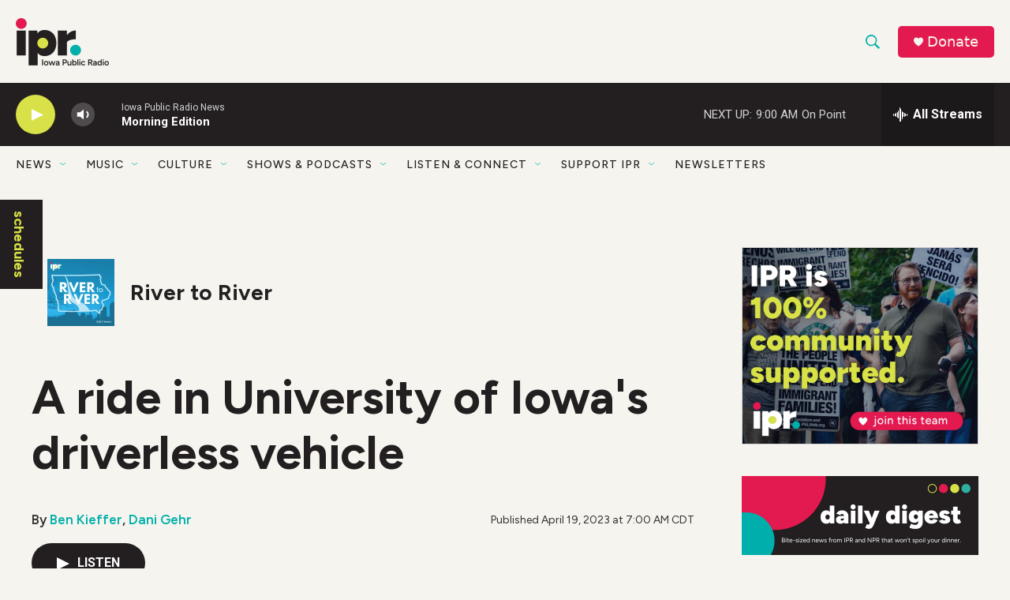

--- FILE ---
content_type: text/html; charset=utf-8
request_url: https://www.google.com/recaptcha/api2/aframe
body_size: 182
content:
<!DOCTYPE HTML><html><head><meta http-equiv="content-type" content="text/html; charset=UTF-8"></head><body><script nonce="p3AoW4Jsc0GIFs1Igjs9Iw">/** Anti-fraud and anti-abuse applications only. See google.com/recaptcha */ try{var clients={'sodar':'https://pagead2.googlesyndication.com/pagead/sodar?'};window.addEventListener("message",function(a){try{if(a.source===window.parent){var b=JSON.parse(a.data);var c=clients[b['id']];if(c){var d=document.createElement('img');d.src=c+b['params']+'&rc='+(localStorage.getItem("rc::a")?sessionStorage.getItem("rc::b"):"");window.document.body.appendChild(d);sessionStorage.setItem("rc::e",parseInt(sessionStorage.getItem("rc::e")||0)+1);localStorage.setItem("rc::h",'1769173145653');}}}catch(b){}});window.parent.postMessage("_grecaptcha_ready", "*");}catch(b){}</script></body></html>